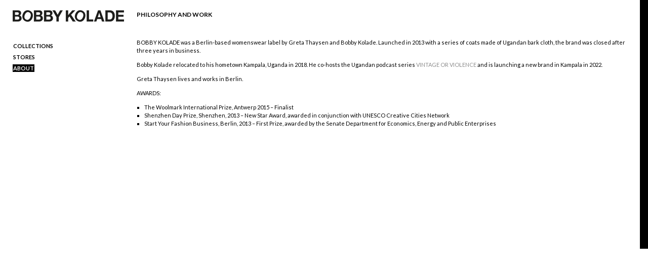

--- FILE ---
content_type: text/html; charset=UTF-8
request_url: http://bobbykolade.com/bobby
body_size: 4393
content:
<!DOCTYPE html>
<html lang="en">
<head>

        <meta charset="UTF-8">
    <title>BOBBY KOLADE - BOBBY KOLADE</title>
    <base href="http://bobbykolade.com/">

        <meta name="robots" content="index,follow">
    <meta name="description" content="Person: Bobby Kolade designer, Background: Uganda Sudan Nigeria Berlin Paris, Experience: Margiela Paris Balenciaga">
    <meta name="keywords" content="">
    <meta name="generator" content="Contao Open Source CMS">

    
    <script>document.cookie = 'resolution=' + Math.max(screen.width,screen.height) + ("devicePixelRatio" in window ? "," + devicePixelRatio : ",1") + '; path=/';</script>

    <meta name="viewport" content="width=device-width,initial-scale=1.0">
        <link rel="stylesheet" href="system/modules/isotope/assets/css/isotope.min.css">
<link rel="stylesheet" href="assets/css/8afa78354526.css">
    <script src="//code.jquery.com/jquery-1.11.3.min.js"></script>
<script>window.jQuery || document.write('<script src="assets/jquery/core/1.11.3/jquery.min.js">\x3C/script>')</script>
<script src="//ajax.googleapis.com/ajax/libs/mootools/1.5.1/mootools-yui-compressed.js"></script>
    <script src="assets/js/dcd75eaa5ee0.js"></script>
<script src="system/modules/isotope/assets/js/isotope.min.js"></script>
<link rel="alternate" hreflang="en" lang="en" href="bobby" title="ABOUT">
<link rel="alternate" hreflang="de" lang="de" href="bobby-de" title="ÜBER DAS LABEL">

        <!--[if lt IE 9]>
    <script
        src="assets/html5shiv/3.7.2/html5shiv-printshiv.js"></script>
    <![endif]-->
        
    <link href='http://fonts.googleapis.com/css?family=Lato:400,700,900,400italic,700italic' rel='stylesheet'
          type='text/css'>

    <link rel="shortcut icon" type="image/x-icon" href="../files/grafiken/favicon.png">
    <link rel="icon" type="image/x-icon" href="../files/grafiken/favicon.png">

    <meta property="og:url" content="http://bobbykolade.com/bobby"/>
    <meta property="og:title" content="BOBBY KOLADE | BOBBY KOLADE"/>
    <meta property="og:type" content="website"/>
    <meta property="og:site_name" content="BOBBY KOLADE"/>
    <meta property="og:description" content="Person: Bobby Kolade designer, Background: Uganda Sudan Nigeria Berlin Paris, Experience: Margiela Paris Balenciaga"/>
    
    <!-- Facebook Pixel Code -->
    <script>
        !function (f, b, e, v, n, t, s) {
            if (f.fbq)return;
            n = f.fbq = function () {
                n.callMethod ?
                    n.callMethod.apply(n, arguments) : n.queue.push(arguments)
            };
            if (!f._fbq)f._fbq = n;
            n.push = n;
            n.loaded = !0;
            n.version = '2.0';
            n.queue = [];
            t = b.createElement(e);
            t.async = !0;
            t.src = v;
            s = b.getElementsByTagName(e)[0];
            s.parentNode.insertBefore(t, s)
        }(window,
                document, 'script', '//connect.facebook.net/en_US/fbevents.js');

        fbq('init', '1613362188932911');
        fbq('track', 'PageView');
    </script>
    <!-- End Facebook Pixel Code -->

</head>

<body id="top"
      class="mac chrome webkit ch131 m4 offset">

<!-- Facebook Pixel Code -->
<noscript>
    <img height="1" width="1" alt="" style="display:none"
         src="https://www.facebook.com/tr?id=1613362188932911&amp;ev=PageView&amp;noscript=1"/>
</noscript>
<!-- End Facebook Pixel Code -->





<div id="wrapper">

                <header id="header">
            <div class="inside">
                
<div id="openMenu"></div>
<a class="logo" title="home-en" href="home-en"></a>
<!-- indexer::stop -->
<nav class="mod_navigation block" id="navi-mobil">

  
  <a href="bobby#skipNavigation6" class="invisible">Skip navigation</a>

  
<ul class="level_1" role="menubar">
            <li class="m0 no-desktop sibling first"><a href="home-en" title="BOBBY KOLADE" class="m0 no-desktop sibling first" role="menuitem">BOBBY KOLADE</a></li>
                <li class="submenu m1 sibling"><a href="winter-2015-2015" title="BOBBY KOLADE" class="submenu m1 sibling" role="menuitem" aria-haspopup="true">Collections</a>
<ul class="level_2" role="menu">
            <li class="submenu first"><a href="winter-2015-2015" title="WINTER 2016/2017" class="submenu first" role="menuitem" aria-haspopup="true">WINTER 2016/2017</a>
<ul class="level_3" role="menu">
            <li class="first"><a href="lookbook-169" title="LOOKBOOK" class="first" role="menuitem">LOOKBOOK</a></li>
                <li class="last"><a href="looks" title="LOOKS" class="last" role="menuitem">LOOKS</a></li>
      </ul>
</li>
                <li class="submenu m1"><a href="summer-16" title="SUMMER 2016" class="submenu m1" role="menuitem" aria-haspopup="true">SUMMER 2016</a>
<ul class="level_3" role="menu">
            <li class="first"><a href="ss16-campaign" title="Campaign" class="first" role="menuitem">Campaign</a></li>
                <li><a href="lookbook-165" title="LOOKBOOK" role="menuitem">LOOKBOOK</a></li>
                <li><a href="summer-16_show" title="SHOW" role="menuitem">SHOW</a></li>
                <li class="m1 last"><a href="summer-16_video" title="Show Video" class="m1 last" role="menuitem">Show Video</a></li>
      </ul>
</li>
                <li class="submenu m1"><a href="winter-1516" title="AW 15/16 Lookbook" class="submenu m1" role="menuitem" aria-haspopup="true">WINTER 2015/2016</a>
<ul class="level_3" role="menu">
            <li class="first"><a href="lookbook" title="LOOKBOOK" class="first" role="menuitem">LOOKBOOK</a></li>
                <li class="m1"><a href="winter-1516_lookbook_film" title="Lookbook Making-of" class="m1" role="menuitem">Lookbook Making-of</a></li>
                <li class="m1"><a href="winter-1516_show" title="AW 15/16" class="m1" role="menuitem">SHOW</a></li>
                <li class="m1 last"><a href="winter-1516_showvideo" title="AW 15/16" class="m1 last" role="menuitem">SHOW VIDEO</a></li>
      </ul>
</li>
                <li class="submenu m1"><a href="summer-15" title="SS 15" class="submenu m1" role="menuitem" aria-haspopup="true">SUMMER 2015</a>
<ul class="level_3" role="menu">
            <li class="first last"><a href="summer-15_lookbook-156" title="LOOKBOOK" class="first last" role="menuitem">LOOKBOOK</a></li>
      </ul>
</li>
                <li class="submenu m1"><a href="winter-1314" title="AW 13/14" class="submenu m1" role="menuitem" aria-haspopup="true">WINTER 2013/2014</a>
<ul class="level_3" role="menu">
            <li class="first last"><a href="winter-1314_lookbook" title="LOOKBOOK" class="first last" role="menuitem">LOOKBOOK</a></li>
      </ul>
</li>
                <li class="submenu m1"><a href="previous" title="BOBBY KOLADE" class="submenu m1" role="menuitem" aria-haspopup="true">PREVIOUS</a>
<ul class="level_3" role="menu">
            <li class="first last"><a href="lookbook-158" title="LOOKBOOK" class="first last" role="menuitem">LOOKBOOK</a></li>
      </ul>
</li>
                <li class="submenu m1 last"><a href="special-projects" title="SPECIAL PROJECTS" class="submenu m1 last" role="menuitem" aria-haspopup="true">SPECIAL PROJECTS</a>
<ul class="level_3" role="menu">
            <li class="first last"><a href="woolmark" title="WOOLMARK PRIZE NOMINATION 2015/16" class="first last" role="menuitem">WOOLMARK PRIZE NOMINATION 2015/16</a></li>
      </ul>
</li>
      </ul>
</li>
                <li class="m3 sibling"><a href="stores" title="Stores" class="m3 sibling" role="menuitem">Stores</a></li>
                <li class="active m4 offset"><span class="active m4 offset" role="menuitem">ABOUT</span></li>
                <li class="m7 no-desktop sibling"><a href="contact" title="BOBBY KOLADE" class="m7 no-desktop sibling" role="menuitem">Contact</a></li>
                <li class="m8 no-desktop sibling last"><a href="imprint" title="Imprint" class="m8 no-desktop sibling last" role="menuitem">Imprint</a></li>
      </ul>

  <a id="skipNavigation6" class="invisible">&nbsp;</a>

</nav>
<!-- indexer::continue -->

<!-- indexer::stop -->
<nav class="mod_customnav mod_shopnav block">

  
  <a href="bobby#skipNavigation61" class="invisible">Skip navigation</a>

  
<ul class="level_1 login" role="menubar">
  
          <li class="onlineStore first"><a href="login" title="Login" class="onlineStore first" role="menuitem">Login</a></li>
    
  
          <li class="onlineStore last"><a href="register" title="Register" class="onlineStore last" role="menuitem">Register</a></li>
    
  </ul>

<ul class="level_1" role="menubar">
    <li>
          <a href="cart" title="Cart">Cart</a> 
        &nbsp;(0)
    </li>
</ul>


  <a id="skipNavigation61" class="invisible">&nbsp;</a>

</nav>
<!-- indexer::continue -->

<!-- indexer::stop -->
<nav class="mod_customnav mod_shopnav block">

  
  <a href="bobby#skipNavigation62" class="invisible">Skip navigation</a>

  

  <a id="skipNavigation62" class="invisible">&nbsp;</a>

</nav>
<!-- indexer::continue -->

<div class="title-page">BOBBY KOLADE</div>            </div>
        </header>
        
    
        <div id="container">

                <div id="main">
            <div class="inside">
                
<div class="mod_article first last block" id="bio">

  
  
<div class="ce_text first last block">

      <h1>PHILOSOPHY AND WORK</h1>
  
  
      <p>&nbsp;</p>
<p>BOBBY KOLADE was a Berlin-based womenswear label by Greta Thaysen and Bobby Kolade. Launched in 2013 with a series of coats made of Ugandan bark cloth, the brand was closed after three years in business.</p>
<p>Bobby Kolade relocated to his hometown Kampala, Uganda in 2018. He co-hosts the Ugandan podcast series <a title="VINTAG E OR VIOLENCE" href="https://anchor.fm/vintage-or-violence" target="_blank">VINTAGE OR VIOLENCE</a> and is launching a new brand in Kampala in 2022.</p>
<p>Greta Thaysen lives and works in Berlin.</p>
<p>AWARDS:</p>
<ul>
<li>The Woolmark International Prize, Antwerp 2015 – Finalist</li>
<li>Shenzhen Day Prize, Shenzhen, 2013 – New Star Award, awarded in conjunction with UNESCO Creative Cities Network</li>
<li>Start Your Fashion Business, Berlin, 2013 – First Prize, awarded by the Senate Department for Economics, Energy and Public Enterprises&nbsp;</li>
</ul>
<p>&nbsp;</p>
<p>&nbsp;</p>
<p>&nbsp;</p>
<p>&nbsp;</p>
<p>&nbsp;</p>
<p>&nbsp;</p>
<p>&nbsp;</p>
<p>&nbsp;</p>
<p>&nbsp;</p>
<p>&nbsp;</p>
<p>&nbsp;</p>
<p>&nbsp;</p>
<p>&nbsp;</p>
<p>&nbsp;</p>
<p>&nbsp;</p>
<p>&nbsp;</p>
<p>&nbsp;</p>
<p>&nbsp;</p>
<p>&nbsp;</p>
<p>&nbsp;</p>
<p>&nbsp;</p>
<p>&nbsp;</p>
<p>&nbsp;</p>
<p>&nbsp;</p>
<p>&nbsp;</p>
<p>&nbsp;</p>  
  
  

</div>

  
</div>
            </div>
                    </div>
        
                            <aside id="left">
                <div class="inside">
                    
<!-- indexer::stop -->
<nav class="mod_navigation navi-desktop block">

  
  <a href="bobby#skipNavigation5" class="invisible">Skip navigation</a>

  
<ul class="level_1" role="menubar">
            <li class="m0 no-desktop sibling first"><a href="home-en" title="BOBBY KOLADE" class="m0 no-desktop sibling first" role="menuitem">BOBBY KOLADE</a></li>
                <li class="submenu m1 sibling"><a href="winter-2015-2015" title="BOBBY KOLADE" class="submenu m1 sibling" role="menuitem" aria-haspopup="true">Collections</a>
<ul class="level_2" role="menu">
            <li class="submenu first"><a href="winter-2015-2015" title="WINTER 2016/2017" class="submenu first" role="menuitem" aria-haspopup="true">WINTER 2016/2017</a>
<ul class="level_3" role="menu">
            <li class="first"><a href="lookbook-169" title="LOOKBOOK" class="first" role="menuitem">LOOKBOOK</a></li>
                <li class="last"><a href="looks" title="LOOKS" class="last" role="menuitem">LOOKS</a></li>
      </ul>
</li>
                <li class="submenu m1"><a href="summer-16" title="SUMMER 2016" class="submenu m1" role="menuitem" aria-haspopup="true">SUMMER 2016</a>
<ul class="level_3" role="menu">
            <li class="first"><a href="ss16-campaign" title="Campaign" class="first" role="menuitem">Campaign</a></li>
                <li><a href="lookbook-165" title="LOOKBOOK" role="menuitem">LOOKBOOK</a></li>
                <li><a href="summer-16_show" title="SHOW" role="menuitem">SHOW</a></li>
                <li class="m1 last"><a href="summer-16_video" title="Show Video" class="m1 last" role="menuitem">Show Video</a></li>
      </ul>
</li>
                <li class="submenu m1"><a href="winter-1516" title="AW 15/16 Lookbook" class="submenu m1" role="menuitem" aria-haspopup="true">WINTER 2015/2016</a>
<ul class="level_3" role="menu">
            <li class="first"><a href="lookbook" title="LOOKBOOK" class="first" role="menuitem">LOOKBOOK</a></li>
                <li class="m1"><a href="winter-1516_lookbook_film" title="Lookbook Making-of" class="m1" role="menuitem">Lookbook Making-of</a></li>
                <li class="m1"><a href="winter-1516_show" title="AW 15/16" class="m1" role="menuitem">SHOW</a></li>
                <li class="m1 last"><a href="winter-1516_showvideo" title="AW 15/16" class="m1 last" role="menuitem">SHOW VIDEO</a></li>
      </ul>
</li>
                <li class="submenu m1"><a href="summer-15" title="SS 15" class="submenu m1" role="menuitem" aria-haspopup="true">SUMMER 2015</a>
<ul class="level_3" role="menu">
            <li class="first last"><a href="summer-15_lookbook-156" title="LOOKBOOK" class="first last" role="menuitem">LOOKBOOK</a></li>
      </ul>
</li>
                <li class="submenu m1"><a href="winter-1314" title="AW 13/14" class="submenu m1" role="menuitem" aria-haspopup="true">WINTER 2013/2014</a>
<ul class="level_3" role="menu">
            <li class="first last"><a href="winter-1314_lookbook" title="LOOKBOOK" class="first last" role="menuitem">LOOKBOOK</a></li>
      </ul>
</li>
                <li class="submenu m1"><a href="previous" title="BOBBY KOLADE" class="submenu m1" role="menuitem" aria-haspopup="true">PREVIOUS</a>
<ul class="level_3" role="menu">
            <li class="first last"><a href="lookbook-158" title="LOOKBOOK" class="first last" role="menuitem">LOOKBOOK</a></li>
      </ul>
</li>
                <li class="submenu m1 last"><a href="special-projects" title="SPECIAL PROJECTS" class="submenu m1 last" role="menuitem" aria-haspopup="true">SPECIAL PROJECTS</a>
<ul class="level_3" role="menu">
            <li class="first last"><a href="woolmark" title="WOOLMARK PRIZE NOMINATION 2015/16" class="first last" role="menuitem">WOOLMARK PRIZE NOMINATION 2015/16</a></li>
      </ul>
</li>
      </ul>
</li>
                <li class="m3 sibling"><a href="stores" title="Stores" class="m3 sibling" role="menuitem">Stores</a></li>
                <li class="active m4 offset"><span class="active m4 offset" role="menuitem">ABOUT</span></li>
                <li class="m7 no-desktop sibling"><a href="contact" title="BOBBY KOLADE" class="m7 no-desktop sibling" role="menuitem">Contact</a></li>
                <li class="m8 no-desktop sibling last"><a href="imprint" title="Imprint" class="m8 no-desktop sibling last" role="menuitem">Imprint</a></li>
      </ul>

  <a id="skipNavigation5" class="invisible">&nbsp;</a>

</nav>
<!-- indexer::continue -->
                </div>
            </aside>
                
                        
    </div>
    
    
                <footer id="footer">
            <div class="inside">
                
<!-- indexer::stop -->
<nav class="mod_customnav mod_shopnav_footer block">

  
  <a href="bobby#skipNavigation74" class="invisible">Skip navigation</a>

  
<ul class="level_1" role="menubar">
            <li class="onlineStore first"><a href="terms-and-conditions" title="Terms and conditions" class="onlineStore first" role="menuitem">Terms and conditions</a></li>
                <li class="onlineStore"><a href="privacy-policy" title="Privacy policy" class="onlineStore" role="menuitem">Privacy policy</a></li>
                <li class="onlineStore last"><a href="returns" title="Disclaimer" class="onlineStore last" role="menuitem">Disclaimer</a></li>
      </ul>

  <a id="skipNavigation74" class="invisible">&nbsp;</a>

</nav>
<!-- indexer::continue -->

<div class="navi_footer">
<span class="copy">© 2015 BOBBY KOLADE</span><a href="https://www.facebook.com/pages/BOBBY-KOLADE/520053518044896" target="_blank" class="facebook">Facebook</a> | <a title="BOBBY KOLADE" href="contact" class="contact">Contact</a> | <a title="Imprint" href="imprint" class="imprint">Imprint</a> |&nbsp;
<!-- indexer::stop -->
<nav class="mod_changelanguage block">


<ul class="level_1">
            <li class="lang-en active first"><span class="lang-en active first">EN</span></li>
    
        <li>&nbsp;|&nbsp;</li>
                <li class="lang-de last"><a href="bobby-de" title="ÜBER DAS LABEL" class="lang-de last" hreflang="de" lang="de">DE</a></li>
    
      </ul>

</nav>
<!-- indexer::continue -->
</div>            </div>
        </footer>
        
</div>



<script src="assets/jquery/mediaelement/2.16.4/js/mediaelement-and-player.min.js"></script>
<script>
  (function($) {
    $(document).ready(function() {

      $('video:not(.no-mejs), audio:not(.no-mejs)').mediaelementplayer({
        // Put custom options here
        defaultVideoWidth: 480,
        defaultVideoHeight: 360,
        videoWidth: '100%',
        videoHeight: '100%',
        enableAutosize: false,
        setDimensions: false,
        alwaysShowControls: true,
        pluginPath: '/assets/jquery/mediaelement/2.16.4/',
        flashName: 'legacy/flashmediaelement.swf',
        silverlightName: 'legacy/silverlightmediaelement.xap',
        success: function(mediaElement, domObject) {

            var $container = $('.mejs-container'),
                parentWidth = $container.parent().width();

            if (domObject.width < parentWidth) {
                $(domObject).width(mediaElement.width).height(mediaElement.height);
                $container.width(domObject.width).height(domObject.height);
            } else {
                $(domObject).width(parentWidth).height(parentWidth * domObject.height / domObject.width);
                $container.width(parentWidth).height(parentWidth * domObject.height / domObject.width);
            }

        }
      });
    });

  })(jQuery);
</script>

<script>setTimeout(function(){var e=function(e,t){try{var n=new XMLHttpRequest}catch(r){return}n.open("GET",e,!0),n.onreadystatechange=function(){this.readyState==4&&this.status==200&&typeof t=="function"&&t(this.responseText)},n.send()},t="system/cron/cron.";e(t+"txt",function(n){parseInt(n||0)<Math.round(+(new Date)/1e3)-86400&&e(t+"php")})},5e3);</script>

<script>
  (function(i,s,o,g,r,a,m){i['GoogleAnalyticsObject']=r;i[r]=i[r]||function(){(i[r].q=i[r].q||[]).push(arguments)},i[r].l=1*new Date();a=s.createElement(o),m=s.getElementsByTagName(o)[0];a.async=1;a.src=g;m.parentNode.insertBefore(a,m)})(window,document,'script','//www.google-analytics.com/analytics.js','ga');
  ga('create', 'UA-53670706-1', 'auto');
      ga('set', 'anonymizeIp', true);
    ga('send', 'pageview');
</script>


</body>
</html>


--- FILE ---
content_type: text/css
request_url: http://bobbykolade.com/system/modules/isotope/assets/css/isotope.min.css
body_size: 448
content:
#iso_ajaxBox{width:20%;padding:9px 50px 9px 24px;position:absolute;top:30px;left:40%;background:#fff url("../../../../themes/default/images/loading.gif") no-repeat right center;border:2px solid #000;font-family:"Trebuchet MS",Verdana,sans-serif;font-size:15px;line-height:18px;text-align:left;color:#000;z-index:9999}#iso_ajaxBox.btnClose{background-image:none;cursor:pointer}#iso_ajaxBox p{margin:1em 0;padding:0}#iso_ajaxBox .iso_error{padding-left:34px;background:url("../images/cross-24.png") left center no-repeat}#iso_ajaxBox .iso_confirm{padding-left:34px;background:url("../images/tick-24.png") left center no-repeat}#iso_ajaxBox .iso_info{padding-left:34px;background:url("../images/information-24.png") left center no-repeat}#iso_ajaxOverlay{width:100%;height:100%;position:fixed;top:0;left:0;background-color:#000;z-index:9998;-moz-opacity:.5;opacity:.5;_display:none;filter:Alpha(opacity=50)}

--- FILE ---
content_type: text/css
request_url: http://bobbykolade.com/assets/css/8afa78354526.css
body_size: 11346
content:
/* Contao Open Source CMS, (c) 2005-2015 Leo Feyer, LGPL license */
body,div,h1,h2,h3,h4,h5,h6,p,blockquote,pre,code,ol,ul,li,dl,dt,dd,figure,table,th,td,form,fieldset,legend,input,textarea{margin:0;padding:0}table{border-spacing:0;border-collapse:collapse}caption,th,td{text-align:left;text-align:start;vertical-align:top}abbr,acronym{font-variant:normal;border-bottom:1px dotted #666;cursor:help}blockquote,q{quotes:none}fieldset,img{border:0}ul{list-style-type:none}sup{vertical-align:text-top}sub{vertical-align:text-bottom}del{text-decoration:line-through}ins{text-decoration:none}header,footer,nav,section,aside,article,figure,figcaption{display:block}body{font:12px/1 "Lucida Grande","Lucida Sans Unicode",Verdana,sans-serif;color:#000}input,button,textarea,select{font-family:inherit;font-size:99%;font-weight:inherit}pre,code{font-family:Monaco,monospace}h1,h2,h3,h4,h5,h6{font-size:100%;font-weight:normal}h1{font-size:1.8333em}h2{font-size:1.6667em}h3{font-size:1.5em}h4{font-size:1.3333em}table{font-size:inherit}caption,th{font-weight:bold}a{color:#00f}h1,h2,h3,h4,h5,h6{margin-top:1em}h1,h2,h3,h4,h5,h6,p,pre,blockquote,table,ol,ul,form{margin-bottom:12px}
/* Contao Open Source CMS, (c) 2005-2015 Leo Feyer, LGPL license */
body,form,figure{margin:0;padding:0}img{border:0}header,footer,nav,section,aside,article,figure,figcaption{display:block}body{font-size:100.01%}select,input,textarea{font-size:99%}#container,.inside{position:relative}#main,#left,#right{float:left;position:relative}#main{width:100%}#left{margin-left:-100%}#right{margin-right:-100%}#footer{clear:both}#main .inside{min-height:1px}.ce_gallery>ul{margin:0;padding:0;overflow:hidden;list-style:none}.ce_gallery>ul li{float:left}.ce_gallery>ul li.col_first{clear:left}.float_left{float:left}.float_right{float:right}.block{overflow:hidden}.clear,#clear{height:.1px;font-size:.1px;line-height:.1px;clear:both}.invisible{border:0;clip:rect(0 0 0 0);height:1px;margin:-1px;overflow:hidden;padding:0;position:absolute;width:1px}.custom{display:block}#container:after,.custom:after{content:"";display:table;clear:both}
/* Contao Open Source CMS, (c) 2005-2015 Leo Feyer, LGPL license */
@media(max-width:767px){#wrapper{margin:0;width:auto}#container{padding-left:0;padding-right:0}#main,#left,#right{float:none;width:auto}#left{right:0;margin-left:0}#right{margin-right:0}}img{max-width:100%;height:auto}.ie7 img{-ms-interpolation-mode:bicubic}.ie8 img{width:auto}
/* MediaElement.js, (c) 2010-2014 John Dyer, MIT license */
.mejs-offscreen{position:absolute !important;top:-10000px;left:-10000px;overflow:hidden;width:1px;height:1px}.mejs-container{position:relative;background:#000;font-family:Helvetica,Arial;text-align:left;vertical-align:top;text-indent:0}.mejs-audio{margin-top:18px}.me-plugin{position:absolute}.mejs-embed,.mejs-embed body{width:100%;height:100%;margin:0;padding:0;background:#000;overflow:hidden}.mejs-fullscreen{overflow:hidden !important}.mejs-container-fullscreen{position:fixed;left:0;top:0;right:0;bottom:0;overflow:hidden;z-index:1000}.mejs-container-fullscreen .mejs-mediaelement,.mejs-container-fullscreen video{width:100%;height:100%}.mejs-clear{clear:both}.mejs-background{position:absolute;top:0;left:0}.mejs-mediaelement{position:absolute;top:0;left:0;width:100%;height:100%}.mejs-poster{position:absolute;top:0;left:0;background-size:contain;background-position:50% 50%;background-repeat:no-repeat}:root .mejs-poster img{display:none}.mejs-poster img{border:0;padding:0;border:0}.mejs-overlay{position:absolute;top:0;left:0}.mejs-overlay-play{cursor:pointer}.mejs-overlay-button{position:absolute;top:50%;left:50%;width:100px;height:100px;margin:-50px 0 0 -50px;background:url("../../assets/jquery/mediaelement/2.16.4/images/bigplay.svg") no-repeat}.no-svg .mejs-overlay-button{background-image:url("../../assets/jquery/mediaelement/2.16.4/images/bigplay.png")}.mejs-overlay:hover .mejs-overlay-button{background-position:0 -100px}.mejs-overlay-loading{position:absolute;top:50%;left:50%;width:80px;height:80px;margin:-40px 0 0 -40px;background:#333;background:url("../../assets/jquery/mediaelement/2.16.4/images/background.png");background:rgba(0,0,0,0.9);background:-webkit-gradient(linear,0 0,0 100%,from(rgba(50,50,50,0.9)),to(rgba(0,0,0,0.9)));background:-webkit-linear-gradient(top,rgba(50,50,50,0.9),rgba(0,0,0,0.9));background:-moz-linear-gradient(top,rgba(50,50,50,0.9),rgba(0,0,0,0.9));background:-o-linear-gradient(top,rgba(50,50,50,0.9),rgba(0,0,0,0.9));background:-ms-linear-gradient(top,rgba(50,50,50,0.9),rgba(0,0,0,0.9));background:linear-gradient(rgba(50,50,50,0.9),rgba(0,0,0,0.9))}.mejs-overlay-loading span{display:block;width:80px;height:80px;background:transparent url("../../assets/jquery/mediaelement/2.16.4/images/loading.gif") 50% 50% no-repeat}.mejs-container .mejs-controls{position:absolute;list-style-type:none;margin:0;padding:0;bottom:0;left:0;background:url("../../assets/jquery/mediaelement/2.16.4/images/background.png");background:rgba(0,0,0,0.7);background:-webkit-gradient(linear,0 0,0 100%,from(rgba(50,50,50,0.7)),to(rgba(0,0,0,0.7)));background:-webkit-linear-gradient(top,rgba(50,50,50,0.7),rgba(0,0,0,0.7));background:-moz-linear-gradient(top,rgba(50,50,50,0.7),rgba(0,0,0,0.7));background:-o-linear-gradient(top,rgba(50,50,50,0.7),rgba(0,0,0,0.7));background:-ms-linear-gradient(top,rgba(50,50,50,0.7),rgba(0,0,0,0.7));background:linear-gradient(rgba(50,50,50,0.7),rgba(0,0,0,0.7));height:30px;width:100%}.mejs-container .mejs-controls div{list-style-type:none;background-image:none;display:block;float:left;margin:0;padding:0;width:26px;height:26px;font-size:11px;line-height:11px;font-family:Helvetica,Arial;border:0}.mejs-controls .mejs-button button{cursor:pointer;display:block;font-size:0;line-height:0;text-decoration:none;margin:7px 5px;padding:0;position:absolute;height:16px;width:16px;border:0;background:transparent url("../../assets/jquery/mediaelement/2.16.4/images/controls.svg") no-repeat}.no-svg .mejs-controls .mejs-button button{background-image:url("../../assets/jquery/mediaelement/2.16.4/images/controls.png")}.mejs-controls .mejs-button button:focus{outline:dotted 1px #999}.mejs-container .mejs-controls .mejs-time{color:#fff;display:block;height:17px;width:auto;padding:10px 3px 0 3px;overflow:hidden;text-align:center;-moz-box-sizing:content-box;-webkit-box-sizing:content-box;box-sizing:content-box}.mejs-container .mejs-controls .mejs-time a{color:#fff;font-size:11px;line-height:12px;display:block;float:left;margin:1px 2px 0 0;width:auto}.mejs-controls .mejs-play button{background-position:0 0}.mejs-controls .mejs-pause button{background-position:0 -16px}.mejs-controls .mejs-stop button{background-position:-112px 0}.mejs-controls div.mejs-time-rail{direction:ltr;width:200px;padding-top:5px}.mejs-controls .mejs-time-rail span,.mejs-controls .mejs-time-rail a{display:block;position:absolute;width:180px;height:10px;-webkit-border-radius:2px;-moz-border-radius:2px;border-radius:2px;cursor:pointer}.mejs-controls .mejs-time-rail .mejs-time-total{margin:5px;background:#333;background:rgba(50,50,50,0.8);background:-webkit-gradient(linear,0 0,0 100%,from(rgba(30,30,30,0.8)),to(rgba(60,60,60,0.8)));background:-webkit-linear-gradient(top,rgba(30,30,30,0.8),rgba(60,60,60,0.8));background:-moz-linear-gradient(top,rgba(30,30,30,0.8),rgba(60,60,60,0.8));background:-o-linear-gradient(top,rgba(30,30,30,0.8),rgba(60,60,60,0.8));background:-ms-linear-gradient(top,rgba(30,30,30,0.8),rgba(60,60,60,0.8));background:linear-gradient(rgba(30,30,30,0.8),rgba(60,60,60,0.8))}.mejs-controls .mejs-time-rail .mejs-time-buffering{width:100%;background-image:-o-linear-gradient(-45deg,rgba(255,255,255,0.15) 25%,transparent 25%,transparent 50%,rgba(255,255,255,0.15) 50%,rgba(255,255,255,0.15) 75%,transparent 75%,transparent);background-image:-webkit-gradient(linear,0 100%,100% 0,color-stop(0.25,rgba(255,255,255,0.15)),color-stop(0.25,transparent),color-stop(0.5,transparent),color-stop(0.5,rgba(255,255,255,0.15)),color-stop(0.75,rgba(255,255,255,0.15)),color-stop(0.75,transparent),to(transparent));background-image:-webkit-linear-gradient(-45deg,rgba(255,255,255,0.15) 25%,transparent 25%,transparent 50%,rgba(255,255,255,0.15) 50%,rgba(255,255,255,0.15) 75%,transparent 75%,transparent);background-image:-moz-linear-gradient(-45deg,rgba(255,255,255,0.15) 25%,transparent 25%,transparent 50%,rgba(255,255,255,0.15) 50%,rgba(255,255,255,0.15) 75%,transparent 75%,transparent);background-image:-ms-linear-gradient(-45deg,rgba(255,255,255,0.15) 25%,transparent 25%,transparent 50%,rgba(255,255,255,0.15) 50%,rgba(255,255,255,0.15) 75%,transparent 75%,transparent);background-image:linear-gradient(-45deg,rgba(255,255,255,0.15) 25%,transparent 25%,transparent 50%,rgba(255,255,255,0.15) 50%,rgba(255,255,255,0.15) 75%,transparent 75%,transparent);-webkit-background-size:15px 15px;-moz-background-size:15px 15px;-o-background-size:15px 15px;background-size:15px 15px;-webkit-animation:buffering-stripes 2s linear infinite;-moz-animation:buffering-stripes 2s linear infinite;-ms-animation:buffering-stripes 2s linear infinite;-o-animation:buffering-stripes 2s linear infinite;animation:buffering-stripes 2s linear infinite}@-webkit-keyframes buffering-stripes{from{background-position:0 0}to{background-position:30px 0}}@-moz-keyframes buffering-stripes{from{background-position:0 0}to{background-position:30px 0}}@-ms-keyframes buffering-stripes{from{background-position:0 0}to{background-position:30px 0}}@-o-keyframes buffering-stripes{from{background-position:0 0}to{background-position:30px 0}}@keyframes buffering-stripes{from{background-position:0 0}to{background-position:30px 0}}.mejs-controls .mejs-time-rail .mejs-time-loaded{background:#3caac8;background:rgba(60,170,200,0.8);background:-webkit-gradient(linear,0 0,0 100%,from(rgba(44,124,145,0.8)),to(rgba(78,183,212,0.8)));background:-webkit-linear-gradient(top,rgba(44,124,145,0.8),rgba(78,183,212,0.8));background:-moz-linear-gradient(top,rgba(44,124,145,0.8),rgba(78,183,212,0.8));background:-o-linear-gradient(top,rgba(44,124,145,0.8),rgba(78,183,212,0.8));background:-ms-linear-gradient(top,rgba(44,124,145,0.8),rgba(78,183,212,0.8));background:linear-gradient(rgba(44,124,145,0.8),rgba(78,183,212,0.8));width:0}.mejs-controls .mejs-time-rail .mejs-time-current{background:#fff;background:rgba(255,255,255,0.8);background:-webkit-gradient(linear,0 0,0 100%,from(rgba(255,255,255,0.9)),to(rgba(200,200,200,0.8)));background:-webkit-linear-gradient(top,rgba(255,255,255,0.9),rgba(200,200,200,0.8));background:-moz-linear-gradient(top,rgba(255,255,255,0.9),rgba(200,200,200,0.8));background:-o-linear-gradient(top,rgba(255,255,255,0.9),rgba(200,200,200,0.8));background:-ms-linear-gradient(top,rgba(255,255,255,0.9),rgba(200,200,200,0.8));background:linear-gradient(rgba(255,255,255,0.9),rgba(200,200,200,0.8));width:0}.mejs-controls .mejs-time-rail .mejs-time-handle{display:none;position:absolute;margin:0;width:10px;background:#fff;-webkit-border-radius:5px;-moz-border-radius:5px;border-radius:5px;cursor:pointer;border:solid 2px #333;top:-2px;text-align:center}.mejs-controls .mejs-time-rail .mejs-time-float{position:absolute;display:none;background:#eee;width:36px;height:17px;border:solid 1px #333;top:-26px;margin-left:-18px;text-align:center;color:#111}.mejs-controls .mejs-time-rail .mejs-time-float-current{margin:2px;width:30px;display:block;text-align:center;left:0}.mejs-controls .mejs-time-rail .mejs-time-float-corner{position:absolute;display:block;width:0;height:0;line-height:0;border:solid 5px #eee;border-color:#eee transparent transparent transparent;-webkit-border-radius:0;-moz-border-radius:0;border-radius:0;top:15px;left:13px}.mejs-long-video .mejs-controls .mejs-time-rail .mejs-time-float{width:48px}.mejs-long-video .mejs-controls .mejs-time-rail .mejs-time-float-current{width:44px}.mejs-long-video .mejs-controls .mejs-time-rail .mejs-time-float-corner{left:18px}.mejs-controls .mejs-fullscreen-button button{background-position:-32px 0}.mejs-controls .mejs-unfullscreen button{background-position:-32px -16px}.mejs-controls .mejs-mute button{background-position:-16px -16px}.mejs-controls .mejs-unmute button{background-position:-16px 0}.mejs-controls .mejs-volume-button{position:relative}.mejs-controls .mejs-volume-button .mejs-volume-slider{display:none;height:115px;width:25px;background:url("../../assets/jquery/mediaelement/2.16.4/images/background.png");background:rgba(50,50,50,0.7);-webkit-border-radius:0;-moz-border-radius:0;border-radius:0;top:-115px;left:0;z-index:1;position:absolute;margin:0}.mejs-controls .mejs-volume-button:hover{-webkit-border-radius:0 0 4px 4px;-moz-border-radius:0 0 4px 4px;border-radius:0 0 4px 4px}.mejs-controls .mejs-volume-button .mejs-volume-slider .mejs-volume-total{position:absolute;left:11px;top:8px;width:2px;height:100px;background:#ddd;background:rgba(255,255,255,0.5);margin:0}.mejs-controls .mejs-volume-button .mejs-volume-slider .mejs-volume-current{position:absolute;left:11px;top:8px;width:2px;height:100px;background:#ddd;background:rgba(255,255,255,0.9);margin:0}.mejs-controls .mejs-volume-button .mejs-volume-slider .mejs-volume-handle{position:absolute;left:4px;top:-3px;width:16px;height:6px;background:#ddd;background:rgba(255,255,255,0.9);cursor:N-resize;-webkit-border-radius:1px;-moz-border-radius:1px;border-radius:1px;margin:0}.mejs-controls a.mejs-horizontal-volume-slider{height:26px;width:56px;position:relative;display:block;float:left;vertical-align:middle}.mejs-controls .mejs-horizontal-volume-slider .mejs-horizontal-volume-total{position:absolute;left:0;top:11px;width:50px;height:8px;margin:0;padding:0;font-size:1px;-webkit-border-radius:2px;-moz-border-radius:2px;border-radius:2px;background:#333;background:rgba(50,50,50,0.8);background:-webkit-gradient(linear,0 0,0 100%,from(rgba(30,30,30,0.8)),to(rgba(60,60,60,0.8)));background:-webkit-linear-gradient(top,rgba(30,30,30,0.8),rgba(60,60,60,0.8));background:-moz-linear-gradient(top,rgba(30,30,30,0.8),rgba(60,60,60,0.8));background:-o-linear-gradient(top,rgba(30,30,30,0.8),rgba(60,60,60,0.8));background:-ms-linear-gradient(top,rgba(30,30,30,0.8),rgba(60,60,60,0.8));background:linear-gradient(rgba(30,30,30,0.8),rgba(60,60,60,0.8))}.mejs-controls .mejs-horizontal-volume-slider .mejs-horizontal-volume-current{position:absolute;left:0;top:11px;width:50px;height:8px;margin:0;padding:0;font-size:1px;-webkit-border-radius:2px;-moz-border-radius:2px;border-radius:2px;background:#fff;background:rgba(255,255,255,0.8);background:-webkit-gradient(linear,0 0,0 100%,from(rgba(255,255,255,0.9)),to(rgba(200,200,200,0.8)));background:-webkit-linear-gradient(top,rgba(255,255,255,0.9),rgba(200,200,200,0.8));background:-moz-linear-gradient(top,rgba(255,255,255,0.9),rgba(200,200,200,0.8));background:-o-linear-gradient(top,rgba(255,255,255,0.9),rgba(200,200,200,0.8));background:-ms-linear-gradient(top,rgba(255,255,255,0.9),rgba(200,200,200,0.8));background:linear-gradient(rgba(255,255,255,0.9),rgba(200,200,200,0.8))}.mejs-controls .mejs-horizontal-volume-slider .mejs-horizontal-volume-handle{display:none}.mejs-controls .mejs-captions-button{position:relative}.mejs-controls .mejs-captions-button button{background-position:-48px 0}.mejs-controls .mejs-captions-button .mejs-captions-selector{visibility:hidden;position:absolute;bottom:26px;right:-51px;width:85px;height:100px;background:url("../../assets/jquery/mediaelement/2.16.4/images/background.png");background:rgba(50,50,50,0.7);border:solid 1px transparent;padding:10px 10px 0 10px;overflow:hidden;-webkit-border-radius:0;-moz-border-radius:0;border-radius:0}.mejs-controls .mejs-captions-button .mejs-captions-selector ul{margin:0;padding:0;display:block;list-style-type:none !important;overflow:hidden}.mejs-controls .mejs-captions-button .mejs-captions-selector ul li{margin:0 0 6px 0;padding:0;list-style-type:none !important;display:block;color:#fff;overflow:hidden}.mejs-controls .mejs-captions-button .mejs-captions-selector ul li input{clear:both;float:left;margin:3px 3px 0 5px}.mejs-controls .mejs-captions-button .mejs-captions-selector ul li label{width:55px;float:left;padding:4px 0 0 0;line-height:15px;font-family:helvetica,arial;font-size:10px}.mejs-controls .mejs-captions-button .mejs-captions-translations{font-size:10px;margin:0 0 5px 0}.mejs-chapters{position:absolute;top:0;left:0;-xborder-right:solid 1px #fff;width:10000px;z-index:1}.mejs-chapters .mejs-chapter{position:absolute;float:left;background:#222;background:rgba(0,0,0,0.7);background:-webkit-gradient(linear,0 0,0 100%,from(rgba(50,50,50,0.7)),to(rgba(0,0,0,0.7)));background:-webkit-linear-gradient(top,rgba(50,50,50,0.7),rgba(0,0,0,0.7));background:-moz-linear-gradient(top,rgba(50,50,50,0.7),rgba(0,0,0,0.7));background:-o-linear-gradient(top,rgba(50,50,50,0.7),rgba(0,0,0,0.7));background:-ms-linear-gradient(top,rgba(50,50,50,0.7),rgba(0,0,0,0.7));background:linear-gradient(rgba(50,50,50,0.7),rgba(0,0,0,0.7));filter:progid:DXImageTransform.Microsoft.Gradient(GradientType=0,startColorstr=#323232,endColorstr=#000000);overflow:hidden;border:0}.mejs-chapters .mejs-chapter .mejs-chapter-block{font-size:11px;color:#fff;padding:5px;display:block;border-right:solid 1px #333;border-bottom:solid 1px #333;cursor:pointer}.mejs-chapters .mejs-chapter .mejs-chapter-block-last{border-right:0}.mejs-chapters .mejs-chapter .mejs-chapter-block:hover{background:#666;background:rgba(102,102,102,0.7);background:-webkit-gradient(linear,0 0,0 100%,from(rgba(102,102,102,0.7)),to(rgba(50,50,50,0.6)));background:-webkit-linear-gradient(top,rgba(102,102,102,0.7),rgba(50,50,50,0.6));background:-moz-linear-gradient(top,rgba(102,102,102,0.7),rgba(50,50,50,0.6));background:-o-linear-gradient(top,rgba(102,102,102,0.7),rgba(50,50,50,0.6));background:-ms-linear-gradient(top,rgba(102,102,102,0.7),rgba(50,50,50,0.6));background:linear-gradient(rgba(102,102,102,0.7),rgba(50,50,50,0.6));filter:progid:DXImageTransform.Microsoft.Gradient(GradientType=0,startColorstr=#666666,endColorstr=#323232)}.mejs-chapters .mejs-chapter .mejs-chapter-block .ch-title{font-size:12px;font-weight:bold;display:block;white-space:nowrap;text-overflow:ellipsis;margin:0 0 3px 0;line-height:12px}.mejs-chapters .mejs-chapter .mejs-chapter-block .ch-timespan{font-size:12px;line-height:12px;margin:3px 0 4px 0;display:block;white-space:nowrap;text-overflow:ellipsis}.mejs-captions-layer{position:absolute;bottom:0;left:0;text-align:center;line-height:20px;font-size:16px;color:#fff}.mejs-captions-layer a{color:#fff;text-decoration:underline}.mejs-captions-layer[lang=ar]{font-size:20px;font-weight:normal}.mejs-captions-position{position:absolute;width:100%;bottom:15px;left:0}.mejs-captions-position-hover{bottom:35px}.mejs-captions-text{padding:3px 5px;background:url("../../assets/jquery/mediaelement/2.16.4/images/background.png");background:rgba(20,20,20,0.5);white-space:pre-wrap}.me-cannotplay a{color:#fff;font-weight:bold}.me-cannotplay span{padding:15px;display:block}.mejs-controls .mejs-loop-off button{background-position:-64px -16px}.mejs-controls .mejs-loop-on button{background-position:-64px 0}.mejs-controls .mejs-backlight-off button{background-position:-80px -16px}.mejs-controls .mejs-backlight-on button{background-position:-80px 0}.mejs-controls .mejs-picturecontrols-button{background-position:-96px 0}.mejs-contextmenu{position:absolute;width:150px;padding:10px;border-radius:4px;top:0;left:0;background:#fff;border:solid 1px #999;z-index:1001}.mejs-contextmenu .mejs-contextmenu-separator{height:1px;font-size:0;margin:5px 6px;background:#333}.mejs-contextmenu .mejs-contextmenu-item{font-family:Helvetica,Arial;font-size:12px;padding:4px 6px;cursor:pointer;color:#333}.mejs-contextmenu .mejs-contextmenu-item:hover{background:#2c7c91;color:#fff}.mejs-controls .mejs-sourcechooser-button{position:relative}.mejs-controls .mejs-sourcechooser-button button{background-position:-128px 0}.mejs-controls .mejs-sourcechooser-button .mejs-sourcechooser-selector{visibility:hidden;position:absolute;bottom:26px;right:-10px;width:130px;height:100px;background:url("../../assets/jquery/mediaelement/2.16.4/images/background.png");background:rgba(50,50,50,0.7);border:solid 1px transparent;padding:10px;overflow:hidden;-webkit-border-radius:0;-moz-border-radius:0;border-radius:0}.mejs-controls .mejs-sourcechooser-button .mejs-sourcechooser-selector ul{margin:0;padding:0;display:block;list-style-type:none !important;overflow:hidden}.mejs-controls .mejs-sourcechooser-button .mejs-sourcechooser-selector ul li{margin:0 0 6px 0;padding:0;list-style-type:none !important;display:block;color:#fff;overflow:hidden}.mejs-controls .mejs-sourcechooser-button .mejs-sourcechooser-selector ul li input{clear:both;float:left;margin:3px 3px 0 5px}.mejs-controls .mejs-sourcechooser-button .mejs-sourcechooser-selector ul li label{width:100px;float:left;padding:4px 0 0 0;line-height:15px;font-family:helvetica,arial;font-size:10px}.mejs-postroll-layer{position:absolute;bottom:0;left:0;width:100%;height:100%;background:url("../../assets/jquery/mediaelement/2.16.4/images/background.png");background:rgba(50,50,50,0.7);z-index:1000;overflow:hidden}.mejs-postroll-layer-content{width:100%;height:100%}.mejs-postroll-close{position:absolute;right:0;top:0;background:url("../../assets/jquery/mediaelement/2.16.4/images/background.png");background:rgba(50,50,50,0.7);color:#fff;padding:4px;z-index:100;cursor:pointer}div.mejs-speed-button{width:46px !important;position:relative}.mejs-controls .mejs-button.mejs-speed-button button{background:transparent;width:36px;font-size:11px;line-height:normal;color:#fff}.mejs-controls .mejs-speed-button .mejs-speed-selector{visibility:hidden;position:absolute;top:-100px;left:-10px;width:60px;height:100px;background:url("../../assets/jquery/mediaelement/2.16.4/images/background.png");background:rgba(50,50,50,0.7);border:solid 1px transparent;padding:0;overflow:hidden;-webkit-border-radius:0;-moz-border-radius:0;border-radius:0}.mejs-controls .mejs-speed-button:hover>.mejs-speed-selector{visibility:visible}.mejs-controls .mejs-speed-button .mejs-speed-selector ul li label.mejs-speed-selected{color:rgba(33,248,248,1)}.mejs-controls .mejs-speed-button .mejs-speed-selector ul{margin:0;padding:0;display:block;list-style-type:none !important;overflow:hidden}.mejs-controls .mejs-speed-button .mejs-speed-selector ul li{margin:0 0 6px 0;padding:0 10px;list-style-type:none !important;display:block;color:#fff;overflow:hidden}.mejs-controls .mejs-speed-button .mejs-speed-selector ul li input{clear:both;float:left;margin:3px 3px 0 5px;display:none}.mejs-controls .mejs-speed-button .mejs-speed-selector ul li label{width:60px;float:left;padding:4px 0 0 0;line-height:15px;font-family:helvetica,arial;font-size:11.5px;color:white;margin-left:5px;cursor:pointer}.mejs-controls .mejs-speed-button .mejs-speed-selector ul li:hover{background-color:#c8c8c8 !important;background-color:rgba(255,255,255,.4) !important}.mejs-controls .mejs-button.mejs-skip-back-button{background:transparent url("../../assets/jquery/mediaelement/2.16.4/images/skipback.png") no-repeat;background-position:3px 3px}.mejs-controls .mejs-button.mejs-skip-back-button button{background:transparent;font-size:9px;line-height:normal;color:#fff}
@charset "UTF-8";
/*** *------------------------------------------------------------------
 * Mixins
 */
/* Micro ClearFix Mixin */
/* colors
  ================================================== */
/* margins
  ================================================== */
/* CSS Document */
*:focus {
  outline: none;
}
body {
  font: 11px/1.5 'Lato', Verdana, sans-serif;
}
h1,
h2 {
  text-transform: uppercase;
}
h1,
h2,
h3,
h4,
h5,
h6 {
  margin-top: 0;
  margin-bottom: 10px;
  font-size: 12px;
  line-height: 18px;
  font-weight: 700;
}
.title-page {
  color: #fff;
  background-color: #000;
  text-decoration: none;
  text-transform: uppercase;
  font-weight: 700;
  z-index: -9;
}
b {
  font-weight: 700;
}
.black {
  font-weight: 700;
  color: #fff;
  background-color: #000;
  padding: 0px 1.5px;
  display: inline;
}
/* Links */
a {
  color: #8d8d8d;
  text-decoration: none;
}
a:hover {
  color: #000;
}
/* Listen */
#main ul,
#main ol {
  list-style-position: outside;
}
#main ul li {
  list-style-type: square;
  margin-left: 15px;
}
#main ol li {
  list-style-type: decimal;
  margin: 0 0 5px 20px;
}
/* Akkordeon */
.ce_accordion *:focus {
  /* untere Linie zurücksetzen */
  outline: none;
}
.ce_accordion .toggler {
  font-size: 14px;
  line-height: 22px;
  font-weight: 700;
  margin-bottom: 5px;
  cursor: pointer;
  border-bottom: 1px solid #000;
}
/* Bilder */
/*
.caption {
	margin-bottom: 10px;
	font-size: 12px;
}
*/
/* Lightbox */
/*
#cboxOverlay {
	opacity:0.7 !important;
}

#cboxContent {
	padding:0 0 30px 0 !important;
	margin-top:0;
	background:none repeat scroll 0 0 #000;
}

#cboxLoadedContent {
}

#cboxTitle {
	top:auto !important;
	padding-left:10px;
	color:#fff;
}

#cboxClose {
	top:0;
}*/
/* Umbrüche und Trenner */
hr {
  height: 1px;
  margin: 20px 10px;
  border: 0;
  clear: both;
  max-width: 700px;
}
hr.trenner {
  background-image: url("../../files/grafiken/bg_black.gif");
  background-repeat: repeat-x;
}
/* News */
.layout_latest,
.layout_full {
  border-top: 1px solid #000;
  margin-bottom: 10px;
}
.mod_newslist p.info,
.mod_newsreader p.info {
  float: left;
  color: #fff;
  background-color: #000;
  padding: 0 1.5px;
  margin: 6px 5px 10px 0;
  text-transform: uppercase;
  line-height: 15px;
  font-weight: bold;
}
.layout_latest h1,
.layout_latest h2,
.layout_full h1,
.layout_full h2 {
  margin: 5px 0 10px 0;
  color: #000;
  background-color: #fff;
  display: block !important;
}
.layout_latest .image_container,
.layout_full .ce_text {
  clear: both;
}
.layout_full .ce_text h1 {
  float: none;
}
/* Pagination News */
.pagination {
  margin-top: 10px;
  padding-top: 10px;
  border-top: 1px solid #000;
}
.pagination p {
  margin-bottom: 5px;
  float: left;
}
.pagination ul {
  float: left;
}
.pagination li {
  display: none;
  margin-left: 10px !important;
}
.pagination li.previous,
.pagination li.next {
  display: block;
}
/* Galleria */
/* s. files/galleria/themes/classic/galleria.classic */
/* Kontakt: Visitenkarten */
.visitenkarte-1,
.visitenkarte-2 {
  width: 340px;
  height: 180px;
  padding: 70px 0 0 40px;
  margin: 10px 0;
  background-repeat: no-repeat;
}
.visitenkarte-1 {
  background-image: url("../../files/grafiken/1_contact_studio.jpg");
}
.visitenkarte-2 {
  background-image: url("../../files/grafiken/2_contact_studio.jpg");
}
/* Tabellen */
/* Tabelle Bio */
div.bio {
  margin: 30px 0 50px;
}
div.bio table td.col_1 {
  padding-bottom: 15px;
}
div.bio table td.col_0,
div.bio h1 {
  display: inline-block;
  font-weight: 700;
  color: #fff;
  background-color: #000;
  padding: 0px 1px;
  margin-right: 25px;
}
div.bio h1 {
  margin-bottom: 15px;
}
/* Contao Galerie */
#container .ce_gallery ul li {
  /*	list-style-type:none;
	margin:0 10px 10px 0;
	padding:0;
	border:1px solid #ccc;*/
}
/* General styles
  ================================================== */
* {
  -webkit-box-sizing: border-box;
  -moz-box-sizing: border-box;
  box-sizing: border-box;
}
html,
body {
  height: 100%;
  background-color: #fff;
}
video {
  max-width: 100%;
}
/* helper classes*/
.upper {
  text-transform: uppercase;
}
.login .mod_lostPassword {
  display: none;
}
.error {
  color: #ff0000;
  margin-bottom: 5px;
}
.line_through {
  text-decoration: line-through;
}
.ce_player,
.ce_youtube,
.ce_image {
  margin-bottom: 10px;
}
/* Tiny MCE */
.warning {
  color: #ff0000;
}
.confirmation {
  color: #009900;
}
/* list styles */
.nolist li {
  list-style: none;
}
.mod_iso_productlist,
.mod_iso_productvariantlist,
.tabs li {
  margin: 0;
}
/* Form styles */
input[type=submit] {
  border: none;
  background-color: #000;
  color: #fff;
  padding: .1em .2em;
}
input[type=submit]:hover {
  cursor: pointer;
  background-color: #333;
}
input[type=submit]:disabled {
  background-color: #8d8d8d;
}
::-webkit-scrollbar {
  width: 16px;
  background: #fff;
}
::-webkit-scrollbar-thumb {
  background: #000;
}
::-webkit-scrollbar-thumb:hover {
  cursor: pointer;
}
/* Header
  ================================================== */
#header {
  position: relative;
  height: 0;
}
#header .inside {
  position: fixed;
  top: 0;
  left: 0;
  right: 0;
  z-index: 1;
  padding: 20px 25px;
  background-color: #fff;
}
.logo {
  position: relative;
  display: block;
  float: left;
  width: 220px;
  height: 26px;
  z-index: 10;
  background: url("../../files/grafiken/bobby-kolade-logo-220.png") no-repeat 0 0;
}
li.no-desktop,
.title-page,
.showMoreMobile {
  display: none;
}
/* Content
  ================================================== */
#wrapper {
  position: relative;
  width: 100%;
  height: 100%;
}
#main {
  width: 100%;
  min-height: 200px;
}
#main .inside {
  z-index: 2;
}
#container {
  width: 100%;
  padding: 20px 25px;
}
/* Footer
  ================================================== */
#footer {
  font-size: .9em;
  padding: 0 25px 20px;
}
#footer .navi_footer {
  float: right;
}
#footer .inside {
  padding: 5px 0;
  border-top: 1px solid #000;
  zoom: 1;
}
#footer .inside:before,
#footer .inside:after {
  content: "";
  display: table;
}
#footer .inside:after {
  clear: both;
}
/* Background Video
  ================================================== */
#bgVideo {
  display: none;
  position: fixed;
  top: 0;
  right: 0;
  bottom: 0;
  left: 0;
  min-width: 100%;
  min-height: 100%;
  width: auto;
  height: auto;
  background-size: contain;
  background-position: center center;
  z-index: -100;
  transition: 1s opacity;
  object-fit: cover;
  -webkit-opacity: 0.2;
  -moz-opacity: 0.2;
  opacity: 0.2;
}
/* Tabs
  ================================================== */
/* Images
  ================================================== */
/* Icons */
.icon {
  display: inline-block;
  width: 16px;
  height: 16px;
}
.iconFb,
.iconInst,
.iconTmb,
.iconTw {
  margin-right: 10px;
  background: url("../../files/grafiken/icons.png") 0 0 no-repeat;
}
.iconInst {
  background-position: 0 -29px;
}
.iconTmb {
  background-position: 0 -57px;
}
.iconTw {
  background-position: 0 -82px;
}
.plus,
.minus {
  font-size: 14px;
  line-height: 1;
  font-weight: 700;
  text-align: center;
  border: 1px solid #ccc;
}
.plus:hover,
.minus:hover {
  cursor: pointer;
  background-color: #f2f2f2;
}
.tabs {
  margin-top: 20px;
}
.tabs li {
  list-style: none;
  display: inline-block;
  margin-left: 0 !important;
}
.tabs li:last-child a:after {
  content: '';
}
.tabs a {
  padding: 0 1px;
  text-decoration: none;
  color: #8d8d8d;
  font-size: 11px;
  text-transform: uppercase;
}
.tabs a:after {
  content: '|';
  padding: 0 5px;
}
.tabs a:hover,
.tabs a.active {
  color: #000;
}
.tabContent {
  display: none;
}
.tabContent.active {
  display: block;
}
/* Media Element
  ================================================== */
.mejs-container,
embed {
  max-width: 100%;
}
.mejs-layers > div {
  width: 100%;
  height: 100%;
}
#openMenu,
#navi-mobil {
  display: none;
}
@media screen and (max-width: 767px) {
  #openMenu {
    display: block;
    position: relative;
    float: right;
    height: 40px;
    width: 55px;
    font-size: 32px;
  }
  #openMenu:before {
    content: "";
    position: absolute;
    top: 0;
    right: 15px;
    width: .8em;
    height: 0.125em;
    border-top: 0.375em double #000;
    border-bottom: 0.125em solid #000;
  }
  .menuOpen #openMenu {
    opacity: .6;
  }
  .menuOpen #navi-mobil {
    display: block;
  }
  .mod_navigation {
    height: auto;
    width: auto;
    margin-top: 0;
    position: relative;
    margin-left: 0;
    z-index: 9;
  }
  /* Navi Desktop zurücksetzen */
  /* Menü Links */
  .mod_navigation a[title=Home] {
    display: none;
  }
  /* Menü, Link über Menü ausblenden */
  #navi-mobil a {
    display: none;
  }
  #navi-mobil .level_1 a {
    display: block;
  }
  /* aktuelle Seite in mobil wieder im Menü einblenden */
  .mod_navigation ul.level_2 li.active {
    display: block;
  }
  /* Menü 1. Ebene */
  .mod_navigation ul.level_1 {
    position: relative;
  }
  .mod_navigation ul.level_1 li {
    list-style: none;
    position: relative;
    padding-right: 0;
    width: 100%;
  }
  * html .mod_navigation ul.level_1 li {
    /* Korrektur fuer den IE 5 und 6 */
    margin-bottom: -0.4em;
  }
  *:first-child + html .mod_navigation ul.level_1 li {
    /* Korrektur fuer den IE 7 */
    margin-bottom: -0.1em;
  }
  .mod_navigation a,
  .mod_navigation span {
    display: block;
    width: 100%;
    padding: 10px 15px;
    margin: 0;
    color: #fff;
    font-weight: 700;
    background-color: #000;
    border-bottom: 2px solid #fff;
    border-top: 0;
    text-transform: uppercase;
  }
  /* Menü 2. Ebene */
  .mod_navigation ul.level_1 ul.level_2 li {
    display: block;
    margin: 0;
  }
  .mod_navigation ul.level_2 a,
  .mod_navigation ul.level_2 a {
    padding-left: 25px;
  }
  .mod_navigation ul.level_3 a,
  .mod_navigation ul.level_3 span {
    padding-left: 25px !important;
  }
  .mod_navigation ul.level_1 li ul {
    margin: 0;
    padding: 0;
    position: relative;
    display: block;
    width: 100%;
  }
  .mod_navigation ul.level_1 li ul li {
    float: none;
    display: block;
    width: 100%;
    padding-top: 0;
  }
  .mod_navigation ul.level_1 li ul li a {
    border-top: 0;
  }
  .mod_navigation ul.level_1 li ul li a {
    color: #000;
    background-color: #fff;
    display: block;
    border-bottom: 2px solid #000;
    border-top: 0;
    margin: 0;
    padding: 10px 15px;
    width: 100%;
  }
  /* Aktive, aktuelle Seite */
  .mod_navigation span.active {
    display: block;
    border-bottom: 2px solid #fff;
    padding: 10px 15px;
  }
  /* Aufklappen Menü 2. Ebene */
  .mod_navigation ul.level_1 ul.level_2 {
    display: block;
  }
  /* FLYOUT */
  body.flyout-active {
    overflow-x: hidden;
  }
  body.flyout-active #navi-mobil span.active {
    display: block;
  }
  .mod_article {
    padding: 0;
  }
  .mod_article .mod_newsreader,
  .mod_article .mod_eventreader {
    margin-left: 20px;
    margin-right: 20px;
  }
  #formular table {
    width: 100%;
  }
  body.kontakt #container .ce_form {
    margin: 0;
  }
  body.kontakt #container select {
    width: 50%;
    margin: 0 0 15px 0;
  }
  body.kontakt #container input[type="text"],
  body.kontakt #container input[type="password"],
  body.kontakt #container input[type="date"],
  body.kontakt #container input[type="datetime"],
  input[type="email"],
  body.kontakt #container input[type="number"],
  body.kontakt #container input[type="search"],
  body.kontakt #container input[type="tel"],
  body.kontakt #container input[type="time"],
  body.kontakt #container input[type="url"],
  body.kontakt #container textarea {
    width: 95%;
    margin: 0 0 15px 0;
  }
  body.kontakt #container input[type="submit"],
  body.kontakt #container .button {
    margin: 0 0 15px 0;
    float: none;
  }
  span.captcha_text {
    padding-left: 0;
  }
  /* accordeon */
  span.paragraph-headline,
  span.paragraph-drucken {
    display: none;
  }
}
/* main navigation
  ================================================== */
header .mod_navigation {
  float: left;
  z-index: 99;
  overflow: visible;
}
header .mod_navigation ul {
  zoom: 1;
}
header .mod_navigation ul:before,
header .mod_navigation ul:after {
  content: "";
  display: table;
}
header .mod_navigation ul:after {
  clear: both;
}
header .mod_navigation ul.level_1 {
  margin-left: -1px;
}
header .mod_navigation ul.level_1 > li {
  list-style: none;
  float: left;
  position: relative;
  margin-right: 60px;
}
header .mod_navigation ul.level_1 > li:hover .level_2 li {
  display: block;
}
header .mod_navigation ul.level_1 > li:last-child {
  margin-right: 0;
}
header .mod_navigation ul.level_2 {
  margin: 0;
  padding-top: 2px;
  position: absolute;
}
header .mod_navigation ul.level_2 > li {
  float: none;
  display: none;
  background-color: #fff;
  line-height: 1.2;
  margin: 2px 0;
}
header .mod_navigation ul.level_2 > li.active {
  display: block;
}
aside .mod_navigation {
  position: fixed;
  left: 25px;
  top: 80px;
  overflow: visible;
  z-index: 3;
}
aside .mod_navigation li {
  position: relative;
  list-style: none;
  margin: 0;
  padding: 3px 0;
}
aside .mod_navigation li.trail > ul {
  display: block;
}
aside .mod_navigation li.trail > ul > li {
  display: none;
}
aside .mod_navigation li.trail > ul > li.trail,
aside .mod_navigation li.trail > ul > li.active {
  display: block;
}
aside .mod_navigation li ul {
  display: none;
  margin: 0;
}
aside .mod_navigation li ul li {
  padding: 3px 15px;
  font-size: .9em;
}
aside .mod_navigation span.sale {
  color: #ff0000;
  background-color: #fff;
  margin: -1px;
  padding: 1px;
}
@media screen and (min-width: 768px) {
  .mod_navigation {
    /* links */
  }
  .mod_navigation a,
  .mod_navigation span {
    display: inline-block;
    color: #000;
    background-color: #fff;
    text-decoration: none;
    text-transform: uppercase;
    font-weight: 700;
    padding: 1px;
    white-space: nowrap;
    line-height: 1.2;
    cursor: pointer;
  }
  .mod_navigation li:hover > a,
  .mod_navigation li:active > a,
  .mod_navigation li.active > a,
  .mod_navigation li.trail > a,
  .mod_navigation li:hover > span,
  .mod_navigation li:active > span,
  .mod_navigation li.active > span,
  .mod_navigation li.trail > span {
    color: #fff;
    background-color: #000;
  }
}
/* shop navigations
  ================================================== */
.mod_shopnav {
  display: none;
  position: absolute;
  top: 200px;
  left: 25px;
}
.mod_shopnav ul {
  overflow: hidden;
  margin-bottom: 5px;
}
.mod_shopnav ul li {
  padding: 0;
  list-style: none;
  color: #8d8d8d;
  font-size: 10px;
  text-transform: uppercase;
}
.mod_shopnav ul li.active span {
  color: #000;
}
.mod_shopnav .mod_changelanguage li {
  margin: 0;
}
.mod_shopnav .mod_changelanguage li.active span {
  text-decoration: none;
}
/* shop navigation footer */
.mod_shopnav_footer {
  display: none;
  float: left;
}
.mod_shopnav_footer li {
  display: inline-block;
}
.mod_shopnav_footer li:after {
  content: '|';
  padding-left: 3px;
}
.mod_shopnav_footer li:last-child:after {
  content: '';
}
.onlineStore .mod_shopnav,
.onlineStore .mod_shopnav_footer {
  display: block;
}
/*  Korrektur fuer den IE 5 und 6
* html .mod_navigation ul.level_1 li {
    margin-bottom: -0.4em;
}
*/
/* Korrektur fuer den IE 7
*:first-child+html .mod_navigation ul.level_1 li {
    margin-bottom: -0.1em;
}
*/
/* Menü Footer */
#footer a,
#footer a:link,
#footer a:visited {
  color: #000;
  text-decoration: none;
  /*text-transform:uppercase;*/
  padding: 0px 1.5px;
}
#footer a:hover,
#footer a:active {
  color: #fff;
  background-color: #000;
  text-decoration: none;
}
/*
body.m8 #footer a.imprint, body.m7 #footer a.contact {
	color:#fff;
	background-color:#000;
	text-decoration:none;
}
*/
/* Sprachschalter, Change Language NEU NEU */
.navi_footer span.left {
  float: left;
}
.mod_changelanguage {
  float: right;
}
.mod_changelanguage ul li {
  float: left;
}
.mod_changelanguage ul li.active {
  color: #666;
}
/* shop
  ================================================== */
.onlineStore table td,
.onlineStore table th {
  text-align: left;
  padding: 5px 10px 0 0;
}
.onlineStore table thead tr {
  border-bottom: 1px solid #000;
}
.onlineStore table thead th {
  padding-bottom: 5px;
}
.onlineStore table tbody td {
  padding: 10px 10px 5px 0;
}
.onlineStore table tfoot tr:first-child {
  border-top: 1px solid #000;
}
.onlineStore table .captcha_text {
  margin-left: 10px;
}
.onlineStore table .submit {
  margin-top: 10px;
}
.onlineStore table fieldset {
  margin: 10px 0;
}
.onlineStore table fieldset span {
  margin-right: 10px;
}
.mod_iso_message p {
  display: inline-block;
  padding: 0 1px;
}
.mod_iso_message p.iso_confirm {
  color: #009900;
}
.selectList {
  position: relative;
  padding-top: 10px;
}
.selectList label,
.selectList br {
  display: none;
}
.selectList select {
  min-width: 100px;
}
/* product
  ================================================== */
/* product list */
.product_list {
  overflow: hidden;
  margin: 0 -5px;
}
.product_list .product {
  float: left;
  overflow: hidden;
  width: 33.3333333%;
}
.product_list a {
  display: block;
  overflow: hidden;
  text-align: center;
  vertical-align: middle;
}
.product_list img {
  vertical-align: middle;
  max-height: 100%;
  width: auto;
}
.product_list form {
  position: relative;
  margin: 0 5px 10px;
  overflow: hidden;
  border: 1px solid #eee;
}
.product_list .additionalInfo {
  position: absolute;
  bottom: 0;
  left: 0;
  color: #fff;
  padding: 1.5em 1.5em;
  z-index: 1;
  cursor: pointer;
}
.product_list .productName {
  font-size: 13px;
}
.product_list .price .price {
  font-size: 130%;
}
/* product detail page
  ================================================== */
.mod_iso_productreader .image_container {
  position: relative;
  float: left;
  clear: both;
  overflow: hidden;
  margin-bottom: 20px;
  text-align: left;
  z-index: 10;
}
.mod_iso_productreader img {
  width: 500px;
  vertical-align: top;
  border: 1px solid #eee;
  -webkit-transition: width 500ms ease-out;
  -moz-transition: width 500ms ease-out;
  -ms-transition: width 500ms ease-out;
  -o-transition: width 500ms ease-out;
  transition: width 500ms ease-out;
}
.mod_iso_productreader img.zoom {
  width: 100%;
  display: block;
}
.mod_iso_productreader img:hover {
  cursor: pointer;
  border-color: #ddd;
}
.mod_iso_productreader .back {
  display: none;
}
.mod_iso_productreader .submit_container {
  padding: 15px 0;
  clear: both;
}
.mod_iso_productreader .quantity_container {
  margin-bottom: 20px;
}
.mod_iso_productreader .quantity_container input {
  width: 14%;
}
/* product details */
.productDetails {
  position: fixed;
  top: 80px;
  left: 795px;
  width: 25%;
  background: rgba(255, 255, 255, 0.8);
}
.productDetails h2 {
  margin-bottom: 0;
  font-size: 1.1em;
}
.productDetails .price .price {
  font-size: 130%;
  color: #ff0000;
}
/* image zoom */
.zoomedIn .productDetails,
.zoomedIn .mod_navigation,
.zoomedIn .mod_customnav,
.zoomedIn #footer {
  opacity: 0;
}
.zoomedIn .zoomClose {
  opacity: 1;
}
.zoomedIn #container {
  z-index: 40;
}
.productDetails,
.mod_navigation,
.mod_customnav,
#footer {
  opacity: 1;
  -webkit-transition: opacity 500ms ease-out;
  -moz-transition: opacity 500ms ease-out;
  -ms-transition: opacity 500ms ease-out;
  -o-transition: opacity 500ms ease-out;
  transition: opacity 500ms ease-out;
}
.zoomClose {
  position: absolute;
  top: 0;
  right: 25px;
  padding: 10px;
  opacity: 0;
  font-size: 40px;
  line-height: .6;
  z-index: 50;
  color: #8d8d8d;
  cursor: pointer;
  -webkit-transition: opacity 500ms ease-out;
  -moz-transition: opacity 500ms ease-out;
  -ms-transition: opacity 500ms ease-out;
  -o-transition: opacity 500ms ease-out;
  transition: opacity 500ms ease-out;
  background-color: #fff;
}
.zoomClose:hover {
  color: #000;
}
.zoomClose:after {
  content: '×';
}
/* cart & checkout general styles
  ================================================== */
#container tbody li {
  list-style: none;
  margin: 0;
}
.mod_iso_cart table,
.mod_iso_checkout table,
.mod_iso_orderdetails table,
.mod_registration table {
  width: 100%;
}
.mod_iso_cart tbody td a,
.mod_iso_checkout tbody td a,
.mod_iso_orderdetails tbody td a,
.mod_registration tbody td a {
  display: inline-block;
  text-decoration: none;
}
.mod_iso_cart tbody .name,
.mod_iso_checkout tbody .name,
.mod_iso_orderdetails tbody .name,
.mod_registration tbody .name {
  position: relative;
}
.mod_iso_cart tbody .name a:first-child,
.mod_iso_checkout tbody .name a:first-child,
.mod_iso_orderdetails tbody .name a:first-child,
.mod_registration tbody .name a:first-child {
  color: #000;
  text-transform: uppercase;
  font-weight: 700;
  margin-bottom: 10px;
}
.mod_iso_cart tbody input[type=text],
.mod_iso_checkout tbody input[type=text],
.mod_iso_orderdetails tbody input[type=text],
.mod_registration tbody input[type=text],
.mod_iso_cart tbody input[type=tel],
.mod_iso_checkout tbody input[type=tel],
.mod_iso_orderdetails tbody input[type=tel],
.mod_registration tbody input[type=tel],
.mod_iso_cart tbody input[type=email],
.mod_iso_checkout tbody input[type=email],
.mod_iso_orderdetails tbody input[type=email],
.mod_registration tbody input[type=email],
.mod_iso_cart tbody input[type=password],
.mod_iso_checkout tbody input[type=password],
.mod_iso_orderdetails tbody input[type=password],
.mod_registration tbody input[type=password],
.mod_iso_cart tbody select,
.mod_iso_checkout tbody select,
.mod_iso_orderdetails tbody select,
.mod_registration tbody select {
  width: 150px;
}
.mod_iso_cart .product strong,
.mod_iso_checkout .product strong,
.mod_iso_orderdetails .product strong,
.mod_registration .product strong {
  font-weight: 400;
}
.mod_iso_cart .quantity input[type=text],
.mod_iso_checkout .quantity input[type=text],
.mod_iso_orderdetails .quantity input[type=text],
.mod_registration .quantity input[type=text] {
  width: 25px;
  border: none;
}
.mod_iso_cart .remove,
.mod_iso_checkout .remove,
.mod_iso_orderdetails .remove,
.mod_registration .remove {
  position: absolute;
  left: 0;
  bottom: 15px;
  text-transform: none;
  font-weight: 400;
}
.mod_iso_cart .button_checkout,
.mod_iso_checkout .button_checkout,
.mod_iso_orderdetails .button_checkout,
.mod_registration .button_checkout {
  margin-top: 20px;
}
.mod_iso_cart .tax,
.mod_iso_checkout .tax,
.mod_iso_orderdetails .tax,
.mod_registration .tax,
.mod_iso_cart .button_cart,
.mod_iso_checkout .button_cart,
.mod_iso_orderdetails .button_cart,
.mod_registration .button_cart,
.mod_iso_cart .button_update,
.mod_iso_checkout .button_update,
.mod_iso_orderdetails .button_update,
.mod_registration .button_update {
  display: none;
}
.mod_iso_cart .image,
.mod_iso_checkout .image,
.mod_iso_orderdetails .image,
.mod_registration .image {
  width: 100px;
}
/* login
  ================================================== */
.mod_login table,
.mod_registration table {
  width: auto;
}
/* checkout
  ================================================== */
.mod_iso_checkout .steps {
  margin-bottom: 1em;
}
.mod_iso_checkout .steps ol {
  overflow: hidden;
  counter-reset: li;
}
.mod_iso_checkout .steps li {
  position: relative;
  display: inline-block;
  padding-right: 1em;
}
.mod_iso_checkout .steps li:before {
  content: counter(li);
  counter-increment: li;
  position: absolute;
  left: -20px;
  top: 0;
  border: 1px solid #ccc;
  padding: 1px 4px;
  line-height: 1;
  text-align: center;
}
.mod_iso_checkout .steps li.active:before {
  color: #fff;
  background: #000;
  border: none;
}
.mod_iso_checkout form .formbody {
  overflow: hidden;
}
.mod_iso_checkout form .review,
.mod_iso_checkout form .address {
  float: left;
  width: 47%;
  border-top: 1px solid #000;
  padding-top: 1em;
}
.mod_iso_checkout form .review.orderinfo,
.mod_iso_checkout form .address.orderinfo,
.mod_iso_checkout form .review.shippingaddress,
.mod_iso_checkout form .address.shippingaddress {
  float: right;
}
.mod_iso_checkout .orderinfo a:first-child {
  float: right;
}
.mod_iso_checkout .orderinfo .info {
  margin-bottom: 2em;
  border: 1px solid #000;
  padding: .3em .5em;
}
.mod_iso_checkout .orderinfo .info a {
  color: #000;
}
.mod_iso_checkout .orderinfo .info .tel {
  border-bottom: 1px solid #000;
}
.mod_iso_checkout .orderinfo .adr {
  border: 1px solid #000;
  border-width: 1px 0;
  padding: 5px 0;
}
.mod_iso_checkout .radio_container span {
  display: block;
  clear: both;
  overflow: hidden;
  margin-bottom: 1em;
}
.mod_iso_checkout .radio_container input,
.mod_iso_checkout .radio_container label {
  float: left;
  margin-right: .3em;
  cursor: pointer;
}
.mod_iso_checkout .radio_container input {
  margin-top: .2em;
}
.mod_iso_checkout .radio_container label span {
  display: inline;
}
.mod_iso_checkout .submit_container {
  clear: both;
  margin-top: 2em;
}
.mod_iso_checkout .submit.previous {
  background: none;
  color: #000;
  text-decoration: underline;
  margin-right: 10px;
}
/* order details
  ================================================== */
.mod_iso_orderdetails table {
  margin-top: 30px;
}
.mod_iso_orderdetails tbody td,
.mod_iso_orderdetails thead td,
.mod_iso_orderdetails tbody th,
.mod_iso_orderdetails thead th {
  text-align: left;
}
.mod_iso_orderdetails th {
  border-bottom: 1px solid #000;
}
.mod_iso_orderdetails .info_container {
  float: left;
  width: 258px;
  margin: 20px 20px 0 0;
  border: 1px solid #000;
  padding: 10px;
  min-height: 120px;
}
.mod_iso_orderdetails .info_container.last {
  margin-right: 0;
}
/* order history
  ================================================== */
.mod_iso_orderhistory th,
.mod_iso_orderhistory td {
  padding: 5px 10px 5px 0;
  text-align: left;
  border-bottom: 1px solid #000;
}
/* account
  ================================================== */
#account li,
#kundenkonto li {
  display: inline-block;
  vertical-align: top;
  margin: 0 10px 0 0 !important;
}
#account a,
#kundenkonto a {
  display: block;
  padding: 20px;
  border: 1px solid #000;
  text-decoration: none;
}
#account a:hover,
#kundenkonto a:hover {
  text-decoration: underline;
}
.mod_personalData table,
.mod_closeAccount table {
  width: auto;
}
.mod_personalData select,
.mod_closeAccount select {
  width: 31%;
}
.mod_iso_addressbook > div {
  border: 1px solid #000;
  float: left;
  padding: 10px;
  margin-right: 20px;
}
.mod_iso_addressbook .vcard a {
  text-decoration: none;
}
.mod_iso_addressbook .buttons {
  margin-bottom: 10px;
}
.mod_iso_addressbook .buttons a {
  margin-right: 5px;
}
#iso_ajaxOverlay {
  background-color: #fff;
}
#iso_ajaxBox {
  border: 1px solid #ccc;
  font-family: 'Lato', Verdana, Arial, sans-serif;
  font-size: 13px;
  padding: 20px 25px;
}
#iso_ajaxBox p {
  margin: 0;
}
@media screen and (min-width: 767px) {
  .product_list a {
    height: 466px;
    line-height: 466px;
  }
  .product_list a:after {
    content: '\A';
    position: absolute;
    top: 0;
    left: 0;
    width: 100%;
    height: 100%;
    background: rgba(0, 0, 0, 0.4);
  }
  .product_list a:after,
  .product_list .additionalInfo {
    opacity: 0;
    -webkit-transition: all 800ms ease;
    -moz-transition: all 800ms ease;
    -ms-transition: all 800ms ease;
    -o-transition: all 800ms ease;
    transition: all 800ms ease;
  }
  .product_list form:hover a:after,
  .product_list form:hover .additionalInfo {
    opacity: 1;
  }
}
@media screen and (max-width: 1280px) {
  .product_list .product {
    width: 50%;
  }
  .productDetails {
    width: 22%;
  }
}
@media screen and (max-width: 768px) {
  .mod_shopnav {
    top: auto;
    right: 0;
    bottom: 0;
    left: auto;
    padding: 5px 15px;
    line-height: 1;
  }
  .mod_shopnav ul,
  .mod_shopnav li {
    float: left;
  }
  .mod_shopnav .login a {
    padding: 5px 10px;
  }
  .product_list .product {
    width: 100%;
  }
  .product_list .additionalInfo {
    opacity: 1;
    width: 100%;
    color: #000;
    padding: .7em 1em;
    background: rgba(255, 255, 255, 0.8);
  }
  .product_list .additionalInfo > div {
    text-align: center;
  }
  .product_list .madeToOrder {
    color: #666;
  }
  .mod_iso_productreader .image_container {
    padding-right: 25px;
  }
  .productDetails {
    display: none;
    left: 15px;
    top: 120px;
    width: 90%;
    z-index: 20;
  }
  .productDetails .detailContent {
    padding: 0 10px;
  }
  .showMoreMobile {
    position: fixed;
    top: 120px;
    right: 15px;
    display: block;
    z-index: 20;
    width: 20px;
    height: 20px;
    cursor: pointer;
    font-family: "Times New Roman", "Times", serif;
    font-style: italic;
    font-size: 19px;
    line-height: 1;
    padding: 0 7px;
    color: #fff;
    background-color: #000;
  }
}
.ce_galerie > div {
  width: 100%;
}
#container {
  /* image description & html layer */
}
#container .galleria-container {
  background: none;
}
#container .galleria-stage {
  top: 0;
  left: 0;
  width: 100%;
}
#container .galleria-image-nav-left,
#container .galleria-image-nav-right,
#container .galleria-info-description {
  display: none !important;
}
#container .galleria-thumbnails-container {
  left: 0;
  right: 0;
}
#container .galleria-info-title,
#container .galleria-info-description {
  font: 11px/1.5 'Lato', Verdana, sans-serif !important;
}
@media (min-width: 768px) {
  .ce_galerie > div {
    min-height: 470px;
  }
  #container {
    /* thumbails */
    /* image description & html layer */
  }
  #container .galleria-container {
    background: none;
    width: 100% !important;
    padding-bottom: 30px;
  }
  #container .galleria-stage {
    z-index: 2;
    left: 0;
    bottom: 0;
  }
  #container .galleria-stage .galleria-image {
    overflow: visible !important;
  }
  #container .galleria-stage .galleria-image img {
    left: 0 !important;
    top: 0 !important;
    width: auto !important;
    height: auto !important;
    max-width: 100% !important;
  }
  #container .galleria-thumbnails-container {
    position: fixed;
    top: 250px;
    overflow: visible !important;
    left: 0;
    right: 0;
    padding: 0 20px 0;
    z-index: 1;
  }
  #container .galleria-thumbnails-list {
    width: 180px;
    margin-left: 0;
    margin-right: 0;
  }
  #container .galleria-thumbnails {
    width: 100% !important;
    height: auto !important;
    left: 0 !important;
  }
  #container .galleria-thumbnails .galleria-image {
    width: 40px !important;
    height: 40px !important;
    border: 1px solid #ccc;
    margin-bottom: 5px;
    background: none;
    border-radius: 50%;
    -webkit-transform: translateZ(0);
    -webkit-mask-image: -webkit-radial-gradient(circle, white 100%, black 100%);
  }
  #container .galleria-thumbnails .galleria-image img {
    width: 40px !important;
    height: auto !important;
  }
  #container .galleria-thumbnails .galleria-image:hover,
  #container .galleria-thumbnails .galleria-image.active {
    border-color: #000;
  }
  #container .galleria-info {
    display: block;
    top: auto;
    left: 0;
    right: auto;
    bottom: 0;
    z-index: 3;
  }
  #container .galleria-info-title {
    color: #000;
    display: block;
    margin: 0;
  }
  #container .galleria-info-text {
    background-color: transparent;
    padding: 0;
    color: #000;
    display: block !important;
  }
  #container .galleria-layer,
  #container .galleria-info-link,
  #container .galleria-counter,
  #container .galleria-lightbox-counter,
  #container .galleria-thumb-nav-left,
  #container .galleria-thumb-nav-right,
  #container .galleria-info-description {
    display: none !important;
  }
}
@media (max-width: 767px) {
  .ce_galerie > div {
    height: 300px;
  }
  #container .galleria-container {
    height: 100% !important;
  }
  #container .galleria-thumbnails-container {
    background: #000;
    padding-top: 5px;
  }
  #container .galleria-thumb-nav-left,
  #container .galleria-thumb-nav-right {
    top: 5px;
  }
  #container .galleria-thumbnails-list {
    margin-left: 5px;
    margin-right: 5px;
  }
  #container .galleria-carousel .galleria-thumbnails-list {
    margin-left: 30px;
    margin-right: 30px;
  }
  #container .galleria-info {
    width: 100%;
    right: 0;
  }
  #container .galleria-info-link {
    right: 15px;
  }
  #container .galleria-loader,
  #container .galleria-info {
    top: 0;
  }
}
@media (max-width: 420px) {
  .ce_galerie > div {
    height: 250px;
  }
}
/*
 * CSS Styles that are needed by jScrollPane for it to operate correctly.
 *
 * Include this stylesheet in your site or copy and paste the styles below into your stylesheet - jScrollPane
 * may not operate correctly without them.
 */
.jspContainer {
  overflow: hidden;
  position: relative;
  width: 100% !important;
}
.jspPane {
  position: absolute;
  width: 100% !important;
}
.jspVerticalBar {
  position: absolute;
  top: 0;
  right: 0;
  width: 16px;
  height: 100%;
  z-index: 99999;
}
.jspHorizontalBar {
  position: absolute;
  bottom: 0;
  left: 0;
  width: 100%;
  height: 16px;
  /*background: red;*/
  z-index: 99999;
}
.jspCap {
  display: none;
}
.jspHorizontalBar .jspCap {
  float: left;
}
.jspTrack {
  background: #fff;
  position: relative;
}
.jspDrag {
  background: #000;
  position: relative;
  top: 0;
  left: 0;
  cursor: pointer;
}
.jspHorizontalBar .jspTrack,
.jspHorizontalBar .jspDrag {
  float: left;
  height: 100%;
}
.jspArrow {
  background: #50506d;
  text-indent: -20000px;
  display: block;
  cursor: pointer;
  padding: 0;
  margin: 0;
}
.jspArrow.jspDisabled {
  cursor: default;
  background: #80808d;
}
.jspVerticalBar .jspArrow {
  height: 16px;
}
.jspHorizontalBar .jspArrow {
  width: 16px;
  float: left;
  height: 100%;
}
.jspVerticalBar .jspArrow:focus {
  outline: none;
}
.jspCorner {
  background: #eeeef4;
  float: left;
  height: 100%;
}
/* Yuk! CSS Hack for IE6 3 pixel bug :( */
* html .jspCorner {
  margin: 0 -3px 0 0;
}
/* Small devices
  ================================================== */
@media screen and (min-width: 768px) {
  /*
  #bgVideo {
    display: block;
  }
  */
  #wrapper {
    overflow: hidden;
  }
  #main,
  #footer {
    padding-left: 230px;
  }
  #main .inside,
  #footer .inside {
    margin: 0 15px;
  }
  #footer {
    margin-left: 25px;
  }
  .navi_footer .copy:after {
    content: '|';
    padding: 3px;
  }
}
/* Medium devices
  ================================================== */
@media screen and (max-width: 1169px) {
  .mod_navigation ul.level_1 li {
    padding-right: 0;
    margin-right: 40px;
  }
}
/* Small devices
  ================================================== */
@media screen and (max-width: 767px) {
  a:active {
    opacity: .6;
  }
  *[class*="grid"] {
    float: none !important;
    display: block !important;
    width: auto !important;
  }
  .offset1,
  .offset2,
  .offset3,
  .offset4,
  .offset5,
  .offset6,
  .offset7,
  .offset8,
  .offset9,
  .offset10,
  .offset11,
  .offset12 {
    margin-left: 0 !important;
  }
  .mod_article *[class*="ce_"],
  .mod_article *[class*="mod_"] {
    max-width: 100%;
  }
  img {
    width: auto;
  }
  .navi-mobil,
  .mod_navigation li.no-desktop,
  #header:hover .title-page {
    display: block;
  }
  .navi-desktop {
    display: none;
  }
  /* Header
  ================================================== */
  .onlineStore #header {
    height: 90px;
  }
  .onlineStore #header .inside {
    padding-bottom: 30px;
  }
  #header {
    height: 75px;
  }
  #header .inside {
    z-index: 4;
    padding: 20px 0;
  }
  #header.menuOpen {
    height: auto;
  }
  #header.menuOpen .inside {
    position: relative;
  }
  .logo {
    height: 35px;
    margin-left: 15px;
  }
  .title-page {
    position: relative;
    display: block;
    clear: both;
    padding: 1px 15px;
  }
  .mod_navigation {
    margin: 0;
  }
  .mod_navigation ul.level_1 li {
    padding-right: 0;
  }
  /* Content
  ================================================== */
  #container,
  #footer {
    padding-left: 15px;
    padding-right: 15px;
  }
  #main {
    padding-left: 0;
    padding-top: 10px;
  }
  .offset {
    margin: 0;
    padding: 0;
  }
  /* Footer
  ================================================== */
  .navi_footer {
    width: 100%;
    text-align: center;
    display: inline-block;
  }
  .navi_footer,
  .navi_footer a,
  .navi_footer * {
    vertical-align: top;
  }
  .navi_footer > a:first-child:before {
    content: ' ';
    clear: right;
    display: block;
  }
  .navi_footer .mod_changelanguage,
  .navi_footer .mod_changelanguage li {
    float: none;
    display: inline-block;
  }
  .navi_footer .mod_changelanguage ul {
    margin: 0;
  }
  .navi_footer .copy {
    display: block;
    margin-bottom: 2px;
  }
  /*
  body.m6 #footer, body.m7 #footer {
      position:relative;
  }
  */
}
@media only screen and (-webkit-min-device-pixel-ratio: 2), only screen and (min--moz-device-pixel-ratio: 2), only screen and (-o-min-device-pixel-ratio: 2/1), only screen and (min-device-pixel-ratio: 2), only screen and (min-resolution: 192dpi), only screen and (min-resolution: 2dppx) {
  /* Retina-specific stuff here */
  .logo {
    background-image: url("../../files/grafiken/bobby-kolade-logo-220.png");
    background-size: 220px auto;
  }
}
/*
@-webkit-viewport{width:device-width}
@-moz-viewport{width:device-width}
@-ms-viewport{width:device-width}
@-o-viewport{width:device-width}
@viewport{width:device-width}
*/
@media screen and (max-width: 400px) {
  #wrapper {
    position: absolute;
  }
}



--- FILE ---
content_type: text/plain
request_url: https://www.google-analytics.com/j/collect?v=1&_v=j102&aip=1&a=1371396111&t=pageview&_s=1&dl=http%3A%2F%2Fbobbykolade.com%2Fbobby&ul=en-us%40posix&dt=BOBBY%20KOLADE%20-%20BOBBY%20KOLADE&sr=1280x720&vp=1280x720&_u=YEBAAEABAAAAACAAI~&jid=764501558&gjid=1333762918&cid=834261859.1769199083&tid=UA-53670706-1&_gid=1739315525.1769199083&_r=1&_slc=1&z=2089002074
body_size: -285
content:
2,cG-J12XNQRL66